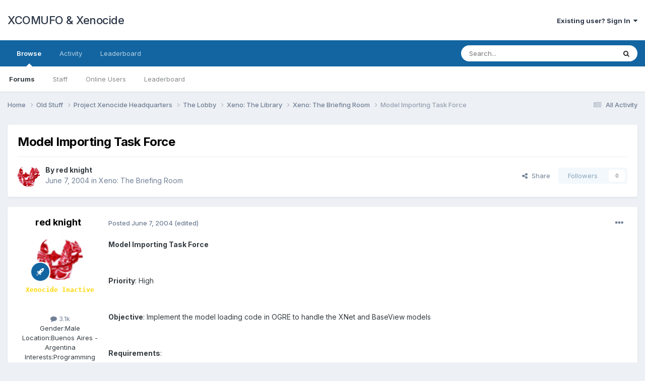

--- FILE ---
content_type: text/html;charset=UTF-8
request_url: https://www.xcomufo.com/forums/index.php?/topic/4490-model-importing-task-force/
body_size: 11475
content:
<!DOCTYPE html>
<html lang="en-US" dir="ltr">
	<head>
		<meta charset="utf-8">
        
		<title>Model Importing Task Force - Xeno: The Briefing Room - XCOMUFO &amp; Xenocide</title>
		
		
		
		

	<meta name="viewport" content="width=device-width, initial-scale=1">


	
	


	<meta name="twitter:card" content="summary" />



	
		
			
				<meta property="og:title" content="Model Importing Task Force">
			
		
	

	
		
			
				<meta property="og:type" content="website">
			
		
	

	
		
			
				<meta property="og:url" content="https://www.xcomufo.com/forums/index.php?/topic/4490-model-importing-task-force/">
			
		
	

	
		
			
				<meta name="description" content="Model Importing Task Force Priority: High Objective: Implement the model loading code in OGRE to handle the XNet and BaseView models Requirements: - Programmers being able to work with OGRE Sources to prototype the model loading required work wrapped in a simple-to-use interface - Willing to lear...">
			
		
	

	
		
			
				<meta property="og:description" content="Model Importing Task Force Priority: High Objective: Implement the model loading code in OGRE to handle the XNet and BaseView models Requirements: - Programmers being able to work with OGRE Sources to prototype the model loading required work wrapped in a simple-to-use interface - Willing to lear...">
			
		
	

	
		
			
				<meta property="og:updated_time" content="2004-08-12T01:04:37Z">
			
		
	

	
		
			
				<meta property="og:site_name" content="XCOMUFO &amp; Xenocide">
			
		
	

	
		
			
				<meta property="og:locale" content="en_US">
			
		
	


	
		<link rel="canonical" href="https://www.xcomufo.com/forums/index.php?/topic/4490-model-importing-task-force/" />
	





<link rel="manifest" href="https://www.xcomufo.com/forums/index.php?/manifest.webmanifest/">
<meta name="msapplication-config" content="https://www.xcomufo.com/forums/index.php?/browserconfig.xml/">
<meta name="msapplication-starturl" content="/">
<meta name="application-name" content="XCOMUFO & Xenocide">
<meta name="apple-mobile-web-app-title" content="XCOMUFO & Xenocide">

	<meta name="theme-color" content="#ffffff">










<link rel="preload" href="//www.xcomufo.com/forums/applications/core/interface/font/fontawesome-webfont.woff2?v=4.7.0" as="font" crossorigin="anonymous">
		


	<link rel="preconnect" href="https://fonts.googleapis.com">
	<link rel="preconnect" href="https://fonts.gstatic.com" crossorigin>
	
		<link href="https://fonts.googleapis.com/css2?family=Inter:wght@300;400;500;600;700&display=swap" rel="stylesheet">
	



	<link rel='stylesheet' href='https://www.xcomufo.com/forums/uploads/css_built_1/341e4a57816af3ba440d891ca87450ff_framework.css?v=25d306e6e61711057118' media='all'>

	<link rel='stylesheet' href='https://www.xcomufo.com/forums/uploads/css_built_1/05e81b71abe4f22d6eb8d1a929494829_responsive.css?v=25d306e6e61711057118' media='all'>

	<link rel='stylesheet' href='https://www.xcomufo.com/forums/uploads/css_built_1/90eb5adf50a8c640f633d47fd7eb1778_core.css?v=25d306e6e61711057118' media='all'>

	<link rel='stylesheet' href='https://www.xcomufo.com/forums/uploads/css_built_1/5a0da001ccc2200dc5625c3f3934497d_core_responsive.css?v=25d306e6e61711057118' media='all'>

	<link rel='stylesheet' href='https://www.xcomufo.com/forums/uploads/css_built_1/62e269ced0fdab7e30e026f1d30ae516_forums.css?v=25d306e6e61711057118' media='all'>

	<link rel='stylesheet' href='https://www.xcomufo.com/forums/uploads/css_built_1/76e62c573090645fb99a15a363d8620e_forums_responsive.css?v=25d306e6e61711057118' media='all'>

	<link rel='stylesheet' href='https://www.xcomufo.com/forums/uploads/css_built_1/ebdea0c6a7dab6d37900b9190d3ac77b_topics.css?v=25d306e6e61711057118' media='all'>





<link rel='stylesheet' href='https://www.xcomufo.com/forums/uploads/css_built_1/258adbb6e4f3e83cd3b355f84e3fa002_custom.css?v=25d306e6e61711057118' media='all'>




		
		

	</head>
	<body class='ipsApp ipsApp_front ipsJS_none ipsClearfix' data-controller='core.front.core.app' data-message="" data-pageApp='forums' data-pageLocation='front' data-pageModule='forums' data-pageController='topic' data-pageID='4490'  >
		
        

        

		<a href='#ipsLayout_mainArea' class='ipsHide' title='Go to main content on this page' accesskey='m'>Jump to content</a>
		





		<div id='ipsLayout_header' class='ipsClearfix'>
			<header>
				<div class='ipsLayout_container'>
					

<a href='https://www.xcomufo.com/forums/' id='elSiteTitle' accesskey='1'>XCOMUFO & Xenocide</a>

					
						

	<ul id='elUserNav' class='ipsList_inline cSignedOut ipsResponsive_showDesktop'>
		
        
		
        
        
            
            <li id='elSignInLink'>
                <a href='https://www.xcomufo.com/forums/index.php?/login/' data-ipsMenu-closeOnClick="false" data-ipsMenu id='elUserSignIn'>
                    Existing user? Sign In &nbsp;<i class='fa fa-caret-down'></i>
                </a>
                
<div id='elUserSignIn_menu' class='ipsMenu ipsMenu_auto ipsHide'>
	<form accept-charset='utf-8' method='post' action='https://www.xcomufo.com/forums/index.php?/login/'>
		<input type="hidden" name="csrfKey" value="9c7078afc3c66c63e151c080e6cf543e">
		<input type="hidden" name="ref" value="aHR0cHM6Ly93d3cueGNvbXVmby5jb20vZm9ydW1zL2luZGV4LnBocD8vdG9waWMvNDQ5MC1tb2RlbC1pbXBvcnRpbmctdGFzay1mb3JjZS8=">
		<div data-role="loginForm">
			
			
			
				
<div class="ipsPad ipsForm ipsForm_vertical">
	<h4 class="ipsType_sectionHead">Sign In</h4>
	<br><br>
	<ul class='ipsList_reset'>
		<li class="ipsFieldRow ipsFieldRow_noLabel ipsFieldRow_fullWidth">
			
			
				<input type="email" placeholder="Email Address" name="auth" autocomplete="email">
			
		</li>
		<li class="ipsFieldRow ipsFieldRow_noLabel ipsFieldRow_fullWidth">
			<input type="password" placeholder="Password" name="password" autocomplete="current-password">
		</li>
		<li class="ipsFieldRow ipsFieldRow_checkbox ipsClearfix">
			<span class="ipsCustomInput">
				<input type="checkbox" name="remember_me" id="remember_me_checkbox" value="1" checked aria-checked="true">
				<span></span>
			</span>
			<div class="ipsFieldRow_content">
				<label class="ipsFieldRow_label" for="remember_me_checkbox">Remember me</label>
				<span class="ipsFieldRow_desc">Not recommended on shared computers</span>
			</div>
		</li>
		<li class="ipsFieldRow ipsFieldRow_fullWidth">
			<button type="submit" name="_processLogin" value="usernamepassword" class="ipsButton ipsButton_primary ipsButton_small" id="elSignIn_submit">Sign In</button>
			
				<p class="ipsType_right ipsType_small">
					
						<a href='https://www.xcomufo.com/forums/index.php?/lostpassword/' data-ipsDialog data-ipsDialog-title='Forgot your password?'>
					
					Forgot your password?</a>
				</p>
			
		</li>
	</ul>
</div>
			
		</div>
	</form>
</div>
            </li>
            
        
		
	</ul>

						
<ul class='ipsMobileHamburger ipsList_reset ipsResponsive_hideDesktop'>
	<li data-ipsDrawer data-ipsDrawer-drawerElem='#elMobileDrawer'>
		<a href='#' >
			
			
				
			
			
			
			<i class='fa fa-navicon'></i>
		</a>
	</li>
</ul>
					
				</div>
			</header>
			

	<nav data-controller='core.front.core.navBar' class=' ipsResponsive_showDesktop'>
		<div class='ipsNavBar_primary ipsLayout_container '>
			<ul data-role="primaryNavBar" class='ipsClearfix'>
				


	
		
		
			
		
		<li class='ipsNavBar_active' data-active id='elNavSecondary_1' data-role="navBarItem" data-navApp="core" data-navExt="CustomItem">
			
			
				<a href="https://www.xcomufo.com/forums/"  data-navItem-id="1" data-navDefault>
					Browse<span class='ipsNavBar_active__identifier'></span>
				</a>
			
			
				<ul class='ipsNavBar_secondary ' data-role='secondaryNavBar'>
					


	
	

	
		
		
			
		
		<li class='ipsNavBar_active' data-active id='elNavSecondary_10' data-role="navBarItem" data-navApp="forums" data-navExt="Forums">
			
			
				<a href="https://www.xcomufo.com/forums/index.php"  data-navItem-id="10" data-navDefault>
					Forums<span class='ipsNavBar_active__identifier'></span>
				</a>
			
			
		</li>
	
	

	
	

	
		
		
		<li  id='elNavSecondary_12' data-role="navBarItem" data-navApp="core" data-navExt="StaffDirectory">
			
			
				<a href="https://www.xcomufo.com/forums/index.php?/staff/"  data-navItem-id="12" >
					Staff<span class='ipsNavBar_active__identifier'></span>
				</a>
			
			
		</li>
	
	

	
		
		
		<li  id='elNavSecondary_13' data-role="navBarItem" data-navApp="core" data-navExt="OnlineUsers">
			
			
				<a href="https://www.xcomufo.com/forums/index.php?/online/"  data-navItem-id="13" >
					Online Users<span class='ipsNavBar_active__identifier'></span>
				</a>
			
			
		</li>
	
	

	
		
		
		<li  id='elNavSecondary_14' data-role="navBarItem" data-navApp="core" data-navExt="Leaderboard">
			
			
				<a href="https://www.xcomufo.com/forums/index.php?/leaderboard/"  data-navItem-id="14" >
					Leaderboard<span class='ipsNavBar_active__identifier'></span>
				</a>
			
			
		</li>
	
	

					<li class='ipsHide' id='elNavigationMore_1' data-role='navMore'>
						<a href='#' data-ipsMenu data-ipsMenu-appendTo='#elNavigationMore_1' id='elNavigationMore_1_dropdown'>More <i class='fa fa-caret-down'></i></a>
						<ul class='ipsHide ipsMenu ipsMenu_auto' id='elNavigationMore_1_dropdown_menu' data-role='moreDropdown'></ul>
					</li>
				</ul>
			
		</li>
	
	

	
		
		
		<li  id='elNavSecondary_2' data-role="navBarItem" data-navApp="core" data-navExt="CustomItem">
			
			
				<a href="https://www.xcomufo.com/forums/index.php?/discover/"  data-navItem-id="2" >
					Activity<span class='ipsNavBar_active__identifier'></span>
				</a>
			
			
				<ul class='ipsNavBar_secondary ipsHide' data-role='secondaryNavBar'>
					


	
		
		
		<li  id='elNavSecondary_4' data-role="navBarItem" data-navApp="core" data-navExt="AllActivity">
			
			
				<a href="https://www.xcomufo.com/forums/index.php?/discover/"  data-navItem-id="4" >
					All Activity<span class='ipsNavBar_active__identifier'></span>
				</a>
			
			
		</li>
	
	

	
	

	
	

	
	

	
		
		
		<li  id='elNavSecondary_8' data-role="navBarItem" data-navApp="core" data-navExt="Search">
			
			
				<a href="https://www.xcomufo.com/forums/index.php?/search/"  data-navItem-id="8" >
					Search<span class='ipsNavBar_active__identifier'></span>
				</a>
			
			
		</li>
	
	

	
	

					<li class='ipsHide' id='elNavigationMore_2' data-role='navMore'>
						<a href='#' data-ipsMenu data-ipsMenu-appendTo='#elNavigationMore_2' id='elNavigationMore_2_dropdown'>More <i class='fa fa-caret-down'></i></a>
						<ul class='ipsHide ipsMenu ipsMenu_auto' id='elNavigationMore_2_dropdown_menu' data-role='moreDropdown'></ul>
					</li>
				</ul>
			
		</li>
	
	

	
		
		
		<li  id='elNavSecondary_15' data-role="navBarItem" data-navApp="core" data-navExt="Leaderboard">
			
			
				<a href="https://www.xcomufo.com/forums/index.php?/leaderboard/"  data-navItem-id="15" >
					Leaderboard<span class='ipsNavBar_active__identifier'></span>
				</a>
			
			
		</li>
	
	

				<li class='ipsHide' id='elNavigationMore' data-role='navMore'>
					<a href='#' data-ipsMenu data-ipsMenu-appendTo='#elNavigationMore' id='elNavigationMore_dropdown'>More</a>
					<ul class='ipsNavBar_secondary ipsHide' data-role='secondaryNavBar'>
						<li class='ipsHide' id='elNavigationMore_more' data-role='navMore'>
							<a href='#' data-ipsMenu data-ipsMenu-appendTo='#elNavigationMore_more' id='elNavigationMore_more_dropdown'>More <i class='fa fa-caret-down'></i></a>
							<ul class='ipsHide ipsMenu ipsMenu_auto' id='elNavigationMore_more_dropdown_menu' data-role='moreDropdown'></ul>
						</li>
					</ul>
				</li>
			</ul>
			

	<div id="elSearchWrapper">
		<div id='elSearch' data-controller="core.front.core.quickSearch">
			<form accept-charset='utf-8' action='//www.xcomufo.com/forums/index.php?/search/&amp;do=quicksearch' method='post'>
                <input type='search' id='elSearchField' placeholder='Search...' name='q' autocomplete='off' aria-label='Search'>
                <details class='cSearchFilter'>
                    <summary class='cSearchFilter__text'></summary>
                    <ul class='cSearchFilter__menu'>
                        
                        <li><label><input type="radio" name="type" value="all" ><span class='cSearchFilter__menuText'>Everywhere</span></label></li>
                        
                            
                                <li><label><input type="radio" name="type" value='contextual_{&quot;type&quot;:&quot;forums_topic&quot;,&quot;nodes&quot;:231}' checked><span class='cSearchFilter__menuText'>This Forum</span></label></li>
                            
                                <li><label><input type="radio" name="type" value='contextual_{&quot;type&quot;:&quot;forums_topic&quot;,&quot;item&quot;:4490}' checked><span class='cSearchFilter__menuText'>This Topic</span></label></li>
                            
                        
                        
                            <li><label><input type="radio" name="type" value="core_statuses_status"><span class='cSearchFilter__menuText'>Status Updates</span></label></li>
                        
                            <li><label><input type="radio" name="type" value="forums_topic"><span class='cSearchFilter__menuText'>Topics</span></label></li>
                        
                            <li><label><input type="radio" name="type" value="core_members"><span class='cSearchFilter__menuText'>Members</span></label></li>
                        
                    </ul>
                </details>
				<button class='cSearchSubmit' type="submit" aria-label='Search'><i class="fa fa-search"></i></button>
			</form>
		</div>
	</div>

		</div>
	</nav>

			
<ul id='elMobileNav' class='ipsResponsive_hideDesktop' data-controller='core.front.core.mobileNav'>
	
		
			
			
				
				
			
				
				
			
				
				
			
				
				
			
				
					<li id='elMobileBreadcrumb'>
						<a href='https://www.xcomufo.com/forums/index.php?/forum/231-xeno-the-briefing-room/'>
							<span>Xeno: The Briefing Room</span>
						</a>
					</li>
				
				
			
				
				
			
		
	
	
	
	<li >
		<a data-action="defaultStream" href='https://www.xcomufo.com/forums/index.php?/discover/'><i class="fa fa-newspaper-o" aria-hidden="true"></i></a>
	</li>

	

	
		<li class='ipsJS_show'>
			<a href='https://www.xcomufo.com/forums/index.php?/search/'><i class='fa fa-search'></i></a>
		</li>
	
</ul>
		</div>
		<main id='ipsLayout_body' class='ipsLayout_container'>
			<div id='ipsLayout_contentArea'>
				<div id='ipsLayout_contentWrapper'>
					
<nav class='ipsBreadcrumb ipsBreadcrumb_top ipsFaded_withHover'>
	

	<ul class='ipsList_inline ipsPos_right'>
		
		<li >
			<a data-action="defaultStream" class='ipsType_light '  href='https://www.xcomufo.com/forums/index.php?/discover/'><i class="fa fa-newspaper-o" aria-hidden="true"></i> <span>All Activity</span></a>
		</li>
		
	</ul>

	<ul data-role="breadcrumbList">
		<li>
			<a title="Home" href='https://www.xcomufo.com/forums/'>
				<span>Home <i class='fa fa-angle-right'></i></span>
			</a>
		</li>
		
		
			<li>
				
					<a href='https://www.xcomufo.com/forums/index.php?/forum/272-old-stuff/'>
						<span>Old Stuff <i class='fa fa-angle-right' aria-hidden="true"></i></span>
					</a>
				
			</li>
		
			<li>
				
					<a href='https://www.xcomufo.com/forums/index.php?/forum/258-project-xenocide-headquarters/'>
						<span>Project Xenocide Headquarters <i class='fa fa-angle-right' aria-hidden="true"></i></span>
					</a>
				
			</li>
		
			<li>
				
					<a href='https://www.xcomufo.com/forums/index.php?/forum/72-the-lobby/'>
						<span>The Lobby <i class='fa fa-angle-right' aria-hidden="true"></i></span>
					</a>
				
			</li>
		
			<li>
				
					<a href='https://www.xcomufo.com/forums/index.php?/forum/40-xeno-the-library/'>
						<span>Xeno: The Library <i class='fa fa-angle-right' aria-hidden="true"></i></span>
					</a>
				
			</li>
		
			<li>
				
					<a href='https://www.xcomufo.com/forums/index.php?/forum/231-xeno-the-briefing-room/'>
						<span>Xeno: The Briefing Room <i class='fa fa-angle-right' aria-hidden="true"></i></span>
					</a>
				
			</li>
		
			<li>
				
					Model Importing Task Force
				
			</li>
		
	</ul>
</nav>
					
					<div id='ipsLayout_mainArea'>
						
						
						
						

	




						



<div class='ipsPageHeader ipsResponsive_pull ipsBox ipsPadding sm:ipsPadding:half ipsMargin_bottom'>
		
	
	<div class='ipsFlex ipsFlex-ai:center ipsFlex-fw:wrap ipsGap:4'>
		<div class='ipsFlex-flex:11'>
			<h1 class='ipsType_pageTitle ipsContained_container'>
				

				
				
					<span class='ipsType_break ipsContained'>
						<span>Model Importing Task Force</span>
					</span>
				
			</h1>
			
			
		</div>
		
	</div>
	<hr class='ipsHr'>
	<div class='ipsPageHeader__meta ipsFlex ipsFlex-jc:between ipsFlex-ai:center ipsFlex-fw:wrap ipsGap:3'>
		<div class='ipsFlex-flex:11'>
			<div class='ipsPhotoPanel ipsPhotoPanel_mini ipsPhotoPanel_notPhone ipsClearfix'>
				


	<a href="https://www.xcomufo.com/forums/index.php?/profile/25-red-knight/" rel="nofollow" data-ipsHover data-ipsHover-width="370" data-ipsHover-target="https://www.xcomufo.com/forums/index.php?/profile/25-red-knight/&amp;do=hovercard" class="ipsUserPhoto ipsUserPhoto_mini" title="Go to red knight's profile">
		<img src='https://www.xcomufo.com/forums/uploads/av-25.jpg' alt='red knight' loading="lazy">
	</a>

				<div>
					<p class='ipsType_reset ipsType_blendLinks'>
						<span class='ipsType_normal'>
						
							<strong>By 


<a href='https://www.xcomufo.com/forums/index.php?/profile/25-red-knight/' rel="nofollow" data-ipsHover data-ipsHover-width='370' data-ipsHover-target='https://www.xcomufo.com/forums/index.php?/profile/25-red-knight/&amp;do=hovercard&amp;referrer=https%253A%252F%252Fwww.xcomufo.com%252Fforums%252Findex.php%253F%252Ftopic%252F4490-model-importing-task-force%252F' title="Go to red knight's profile" class="ipsType_break">red knight</a></strong><br />
							<span class='ipsType_light'><time datetime='2004-06-07T11:20:32Z' title='06/07/2004 11:20  AM' data-short='21 yr'>June 7, 2004</time> in <a href="https://www.xcomufo.com/forums/index.php?/forum/231-xeno-the-briefing-room/">Xeno: The Briefing Room</a></span>
						
						</span>
					</p>
				</div>
			</div>
		</div>
		
			<div class='ipsFlex-flex:01 ipsResponsive_hidePhone'>
				<div class='ipsShareLinks'>
					
						


    <a href='#elShareItem_294386291_menu' id='elShareItem_294386291' data-ipsMenu class='ipsShareButton ipsButton ipsButton_verySmall ipsButton_link ipsButton_link--light'>
        <span><i class='fa fa-share-alt'></i></span> &nbsp;Share
    </a>

    <div class='ipsPadding ipsMenu ipsMenu_auto ipsHide' id='elShareItem_294386291_menu' data-controller="core.front.core.sharelink">
        <ul class='ipsList_inline'>
            
                <li>
<a href="https://x.com/share?url=https%3A%2F%2Fwww.xcomufo.com%2Fforums%2Findex.php%3F%2Ftopic%2F4490-model-importing-task-force%2F" class="cShareLink cShareLink_x" target="_blank" data-role="shareLink" title='Share on X' data-ipsTooltip rel='nofollow noopener'>
    <i class="fa fa-x"></i>
</a></li>
            
                <li>
<a href="https://www.facebook.com/sharer/sharer.php?u=https%3A%2F%2Fwww.xcomufo.com%2Fforums%2Findex.php%3F%2Ftopic%2F4490-model-importing-task-force%2F" class="cShareLink cShareLink_facebook" target="_blank" data-role="shareLink" title='Share on Facebook' data-ipsTooltip rel='noopener nofollow'>
	<i class="fa fa-facebook"></i>
</a></li>
            
                <li>
<a href="https://www.reddit.com/submit?url=https%3A%2F%2Fwww.xcomufo.com%2Fforums%2Findex.php%3F%2Ftopic%2F4490-model-importing-task-force%2F&amp;title=Model+Importing+Task+Force" rel="nofollow noopener" class="cShareLink cShareLink_reddit" target="_blank" title='Share on Reddit' data-ipsTooltip>
	<i class="fa fa-reddit"></i>
</a></li>
            
                <li>
<a href="/cdn-cgi/l/email-protection#[base64]" rel='nofollow' class='cShareLink cShareLink_email' title='Share via email' data-ipsTooltip>
	<i class="fa fa-envelope"></i>
</a></li>
            
                <li>
<a href="https://pinterest.com/pin/create/button/?url=https://www.xcomufo.com/forums/index.php?/topic/4490-model-importing-task-force/&amp;media=" class="cShareLink cShareLink_pinterest" rel="nofollow noopener" target="_blank" data-role="shareLink" title='Share on Pinterest' data-ipsTooltip>
	<i class="fa fa-pinterest"></i>
</a></li>
            
        </ul>
        
            <hr class='ipsHr'>
            <button class='ipsHide ipsButton ipsButton_verySmall ipsButton_light ipsButton_fullWidth ipsMargin_top:half' data-controller='core.front.core.webshare' data-role='webShare' data-webShareTitle='Model Importing Task Force' data-webShareText='Model Importing Task Force' data-webShareUrl='https://www.xcomufo.com/forums/index.php?/topic/4490-model-importing-task-force/'>More sharing options...</button>
        
    </div>

					
					
                    

					



					



<div data-followApp='forums' data-followArea='topic' data-followID='4490' data-controller='core.front.core.followButton'>
	

	<a href='https://www.xcomufo.com/forums/index.php?/login/' rel="nofollow" class="ipsFollow ipsPos_middle ipsButton ipsButton_light ipsButton_verySmall ipsButton_disabled" data-role="followButton" data-ipsTooltip title='Sign in to follow this'>
		<span>Followers</span>
		<span class='ipsCommentCount'>0</span>
	</a>

</div>
				</div>
			</div>
					
	</div>
	
	
</div>








<div class='ipsClearfix'>
	<ul class="ipsToolList ipsToolList_horizontal ipsClearfix ipsSpacer_both ipsResponsive_hidePhone">
		
		
		
	</ul>
</div>

<div id='comments' data-controller='core.front.core.commentFeed,forums.front.topic.view, core.front.core.ignoredComments' data-autoPoll data-baseURL='https://www.xcomufo.com/forums/index.php?/topic/4490-model-importing-task-force/' data-lastPage data-feedID='topic-4490' class='cTopic ipsClear ipsSpacer_top'>
	
			
	

	

<div data-controller='core.front.core.recommendedComments' data-url='https://www.xcomufo.com/forums/index.php?/topic/4490-model-importing-task-force/&amp;recommended=comments' class='ipsRecommendedComments ipsHide'>
	<div data-role="recommendedComments">
		<h2 class='ipsType_sectionHead ipsType_large ipsType_bold ipsMargin_bottom'>Recommended Posts</h2>
		
	</div>
</div>
	
	<div id="elPostFeed" data-role='commentFeed' data-controller='core.front.core.moderation' >
		<form action="https://www.xcomufo.com/forums/index.php?/topic/4490-model-importing-task-force/&amp;csrfKey=9c7078afc3c66c63e151c080e6cf543e&amp;do=multimodComment" method="post" data-ipsPageAction data-role='moderationTools'>
			
			
				

					

					
					



<a id='comment-80149'></a>
<article  id='elComment_80149' class='cPost ipsBox ipsResponsive_pull  ipsComment  ipsComment_parent ipsClearfix ipsClear ipsColumns ipsColumns_noSpacing ipsColumns_collapsePhone    '>
	

	

	<div class='cAuthorPane_mobile ipsResponsive_showPhone'>
		<div class='cAuthorPane_photo'>
			<div class='cAuthorPane_photoWrap'>
				


	<a href="https://www.xcomufo.com/forums/index.php?/profile/25-red-knight/" rel="nofollow" data-ipsHover data-ipsHover-width="370" data-ipsHover-target="https://www.xcomufo.com/forums/index.php?/profile/25-red-knight/&amp;do=hovercard" class="ipsUserPhoto ipsUserPhoto_large" title="Go to red knight's profile">
		<img src='https://www.xcomufo.com/forums/uploads/av-25.jpg' alt='red knight' loading="lazy">
	</a>

				
				
					<a href="https://www.xcomufo.com/forums/index.php?/profile/25-red-knight/badges/" rel="nofollow">
						
<img src='https://www.xcomufo.com/forums/uploads/set_resources_1/84c1e40ea0e759e3f1505eb1788ddf3c_default_rank.png' loading="lazy" alt="Colonel" class="cAuthorPane_badge cAuthorPane_badge--rank ipsOutline ipsOutline:2px" data-ipsTooltip title="Rank: Colonel (5/6)">
					</a>
				
			</div>
		</div>
		<div class='cAuthorPane_content'>
			<h3 class='ipsType_sectionHead cAuthorPane_author ipsType_break ipsType_blendLinks ipsFlex ipsFlex-ai:center'>
				


<a href='https://www.xcomufo.com/forums/index.php?/profile/25-red-knight/' rel="nofollow" data-ipsHover data-ipsHover-width='370' data-ipsHover-target='https://www.xcomufo.com/forums/index.php?/profile/25-red-knight/&amp;do=hovercard&amp;referrer=https%253A%252F%252Fwww.xcomufo.com%252Fforums%252Findex.php%253F%252Ftopic%252F4490-model-importing-task-force%252F' title="Go to red knight's profile" class="ipsType_break"><tt><b><span style='color:gold'>red knight</span></b></tt></a>
			</h3>
			<div class='ipsType_light ipsType_reset'>
				<a href='https://www.xcomufo.com/forums/index.php?/topic/4490-model-importing-task-force/&amp;do=findComment&amp;comment=80149' rel="nofollow" class='ipsType_blendLinks'>Posted <time datetime='2004-06-07T11:20:32Z' title='06/07/2004 11:20  AM' data-short='21 yr'>June 7, 2004</time></a>
				
			</div>
		</div>
	</div>
	<aside class='ipsComment_author cAuthorPane ipsColumn ipsColumn_medium ipsResponsive_hidePhone'>
		<h3 class='ipsType_sectionHead cAuthorPane_author ipsType_blendLinks ipsType_break'><strong>


<a href='https://www.xcomufo.com/forums/index.php?/profile/25-red-knight/' rel="nofollow" data-ipsHover data-ipsHover-width='370' data-ipsHover-target='https://www.xcomufo.com/forums/index.php?/profile/25-red-knight/&amp;do=hovercard&amp;referrer=https%253A%252F%252Fwww.xcomufo.com%252Fforums%252Findex.php%253F%252Ftopic%252F4490-model-importing-task-force%252F' title="Go to red knight's profile" class="ipsType_break">red knight</a></strong>
			
		</h3>
		<ul class='cAuthorPane_info ipsList_reset'>
			<li data-role='photo' class='cAuthorPane_photo'>
				<div class='cAuthorPane_photoWrap'>
					


	<a href="https://www.xcomufo.com/forums/index.php?/profile/25-red-knight/" rel="nofollow" data-ipsHover data-ipsHover-width="370" data-ipsHover-target="https://www.xcomufo.com/forums/index.php?/profile/25-red-knight/&amp;do=hovercard" class="ipsUserPhoto ipsUserPhoto_large" title="Go to red knight's profile">
		<img src='https://www.xcomufo.com/forums/uploads/av-25.jpg' alt='red knight' loading="lazy">
	</a>

					
					
						
<img src='https://www.xcomufo.com/forums/uploads/set_resources_1/84c1e40ea0e759e3f1505eb1788ddf3c_default_rank.png' loading="lazy" alt="Colonel" class="cAuthorPane_badge cAuthorPane_badge--rank ipsOutline ipsOutline:2px" data-ipsTooltip title="Rank: Colonel (5/6)">
					
				</div>
			</li>
			
				<li data-role='group'><tt><b><span style='color:gold'>Xenocide Inactive</span></b></tt></li>
				
					<li data-role='group-icon'><img src='https://www.xcomufo.com/forums/uploads/team_post-3-1145585440.gif' alt='' class='cAuthorGroupIcon'></li>
				
			
			
				<li data-role='stats' class='ipsMargin_top'>
					<ul class="ipsList_reset ipsType_light ipsFlex ipsFlex-ai:center ipsFlex-jc:center ipsGap_row:2 cAuthorPane_stats">
						<li>
							
								<a href="https://www.xcomufo.com/forums/index.php?/profile/25-red-knight/content/" rel="nofollow" title="3,081 posts" data-ipsTooltip class="ipsType_blendLinks">
							
								<i class="fa fa-comment"></i> 3.1k
							
								</a>
							
						</li>
						
					</ul>
				</li>
			
			
				

	
	<li data-role='custom-field' class='ipsResponsive_hidePhone ipsType_break'>
		
<span class='ft'>Gender:</span><span class='fc'>Male</span>
	</li>
	
	<li data-role='custom-field' class='ipsResponsive_hidePhone ipsType_break'>
		
<span class='ft'>Location:</span><span class='fc'>Buenos Aires - Argentina</span>
	</li>
	
	<li data-role='custom-field' class='ipsResponsive_hidePhone ipsType_break'>
		
<span class='ft'>Interests:</span><span class='fc'>Programming games</span>
	</li>
	

			
		</ul>
	</aside>
	<div class='ipsColumn ipsColumn_fluid ipsMargin:none'>
		

<div id='comment-80149_wrap' data-controller='core.front.core.comment' data-commentApp='forums' data-commentType='forums' data-commentID="80149" data-quoteData='{&quot;userid&quot;:25,&quot;username&quot;:&quot;red knight&quot;,&quot;timestamp&quot;:1086607232,&quot;contentapp&quot;:&quot;forums&quot;,&quot;contenttype&quot;:&quot;forums&quot;,&quot;contentid&quot;:4490,&quot;contentclass&quot;:&quot;forums_Topic&quot;,&quot;contentcommentid&quot;:80149}' class='ipsComment_content ipsType_medium'>

	<div class='ipsComment_meta ipsType_light ipsFlex ipsFlex-ai:center ipsFlex-jc:between ipsFlex-fd:row-reverse'>
		<div class='ipsType_light ipsType_reset ipsType_blendLinks ipsComment_toolWrap'>
			<div class='ipsResponsive_hidePhone ipsComment_badges'>
				<ul class='ipsList_reset ipsFlex ipsFlex-jc:end ipsFlex-fw:wrap ipsGap:2 ipsGap_row:1'>
					
					
					
					
					
				</ul>
			</div>
			<ul class='ipsList_reset ipsComment_tools'>
				<li>
					<a href='#elControls_80149_menu' class='ipsComment_ellipsis' id='elControls_80149' title='More options...' data-ipsMenu data-ipsMenu-appendTo='#comment-80149_wrap'><i class='fa fa-ellipsis-h'></i></a>
					<ul id='elControls_80149_menu' class='ipsMenu ipsMenu_narrow ipsHide'>
						
						
							<li class='ipsMenu_item'><a href='https://www.xcomufo.com/forums/index.php?/topic/4490-model-importing-task-force/' title='Share this post' data-ipsDialog data-ipsDialog-size='narrow' data-ipsDialog-content='#elShareComment_80149_menu' data-ipsDialog-title="Share this post" id='elSharePost_80149' data-role='shareComment'>Share</a></li>
						
                        
						
						
						
							
								
							
							
							
							
							
							
						
					</ul>
				</li>
				
			</ul>
		</div>

		<div class='ipsType_reset ipsResponsive_hidePhone'>
			<a href='https://www.xcomufo.com/forums/index.php?/topic/4490-model-importing-task-force/&amp;do=findComment&amp;comment=80149' rel="nofollow" class='ipsType_blendLinks'>Posted <time datetime='2004-06-07T11:20:32Z' title='06/07/2004 11:20  AM' data-short='21 yr'>June 7, 2004</time></a>
			
			<span class='ipsResponsive_hidePhone'>
				
					(edited)
				
				
			</span>
		</div>
	</div>

	

    

	<div class='cPost_contentWrap'>
		
		<div data-role='commentContent' class='ipsType_normal ipsType_richText ipsPadding_bottom ipsContained' data-controller='core.front.core.lightboxedImages'>
			<p><strong>Model Importing Task Force</strong></p><p> </p><p><strong>Priority</strong>: High</p><p> </p><p><strong>Objective</strong>: Implement the model loading code in OGRE to handle the XNet and BaseView models</p><p> </p><p><strong>Requirements</strong>:</p><p> - Programmers being able to work with OGRE Sources to prototype the model loading required work wrapped in a simple-to-use interface</p><p> - Willing to learn</p><p> </p><p><strong>Recommended Team Profile</strong>:</p><p> - 2 C++ Programmers with decent knowledge on standard C++ technics</p><p> - 1 model conversion facilitator (probably artist)</p><p> - 1 documentation guy to document the steps needed</p><p> </p><p><strong>Resources</strong>: www.ogre3d.org / Forums / Download Source</p><p> </p><p><strong>Recommended Deadline</strong>: 29 June</p><p> </p><p><strong>Members:</strong></p><p>- Centurion / Programmer (Recruit)</p><p> </p><p><strong>Status:</strong></p><p>- This task force deliverables are ready.</p><p>- Task Force Finished.</p>

			
				

<span class='ipsType_reset ipsType_medium ipsType_light' data-excludequote>
	<strong>Edited <time datetime='2004-08-12T01:03:25Z' title='08/12/2004 01:03  AM' data-short='21 yr'>August 12, 2004</time> by red knight</strong>
	
	
</span>
			
		</div>

		

		
			

		
	</div>

	

	



<div class='ipsPadding ipsHide cPostShareMenu' id='elShareComment_80149_menu'>
	<h5 class='ipsType_normal ipsType_reset'>Link to comment</h5>
	
		
	
	
	<input type='text' value='https://www.xcomufo.com/forums/index.php?/topic/4490-model-importing-task-force/' class='ipsField_fullWidth'>

	
	<h5 class='ipsType_normal ipsType_reset ipsSpacer_top'>Share on other sites</h5>
	

	<ul class='ipsList_inline ipsList_noSpacing ipsClearfix' data-controller="core.front.core.sharelink">
		
			<li>
<a href="https://x.com/share?url=https%3A%2F%2Fwww.xcomufo.com%2Fforums%2Findex.php%3F%2Ftopic%2F4490-model-importing-task-force%2F%26do%3DfindComment%26comment%3D80149" class="cShareLink cShareLink_x" target="_blank" data-role="shareLink" title='Share on X' data-ipsTooltip rel='nofollow noopener'>
    <i class="fa fa-x"></i>
</a></li>
		
			<li>
<a href="https://www.facebook.com/sharer/sharer.php?u=https%3A%2F%2Fwww.xcomufo.com%2Fforums%2Findex.php%3F%2Ftopic%2F4490-model-importing-task-force%2F%26do%3DfindComment%26comment%3D80149" class="cShareLink cShareLink_facebook" target="_blank" data-role="shareLink" title='Share on Facebook' data-ipsTooltip rel='noopener nofollow'>
	<i class="fa fa-facebook"></i>
</a></li>
		
			<li>
<a href="https://www.reddit.com/submit?url=https%3A%2F%2Fwww.xcomufo.com%2Fforums%2Findex.php%3F%2Ftopic%2F4490-model-importing-task-force%2F%26do%3DfindComment%26comment%3D80149&amp;title=Model+Importing+Task+Force" rel="nofollow noopener" class="cShareLink cShareLink_reddit" target="_blank" title='Share on Reddit' data-ipsTooltip>
	<i class="fa fa-reddit"></i>
</a></li>
		
			<li>
<a href="/cdn-cgi/l/email-protection#[base64]" rel='nofollow' class='cShareLink cShareLink_email' title='Share via email' data-ipsTooltip>
	<i class="fa fa-envelope"></i>
</a></li>
		
			<li>
<a href="https://pinterest.com/pin/create/button/?url=https://www.xcomufo.com/forums/index.php?/topic/4490-model-importing-task-force/%26do=findComment%26comment=80149&amp;media=" class="cShareLink cShareLink_pinterest" rel="nofollow noopener" target="_blank" data-role="shareLink" title='Share on Pinterest' data-ipsTooltip>
	<i class="fa fa-pinterest"></i>
</a></li>
		
	</ul>


	<hr class='ipsHr'>
	<button class='ipsHide ipsButton ipsButton_small ipsButton_light ipsButton_fullWidth ipsMargin_top:half' data-controller='core.front.core.webshare' data-role='webShare' data-webShareTitle='Model Importing Task Force' data-webShareText='Model Importing Task Force   Priority: High   Objective: Implement the model loading code in OGRE to handle the XNet and BaseView models   Requirements:  - Programmers being able to work with OGRE Sources to prototype the model loading required work wrapped in a simple-to-use interface  - Willing to learn   Recommended Team Profile:  - 2 C++ Programmers with decent knowledge on standard C++ technics  - 1 model conversion facilitator (probably artist)  - 1 documentation guy to document the steps needed   Resources: www.ogre3d.org / Forums / Download Source   Recommended Deadline: 29 June   Members: - Centurion / Programmer (Recruit)   Status: - This task force deliverables are ready. - Task Force Finished. ' data-webShareUrl='https://www.xcomufo.com/forums/index.php?/topic/4490-model-importing-task-force/&amp;do=findComment&amp;comment=80149'>More sharing options...</button>

	
</div>
</div>
	</div>
</article>
					
						<ul class='ipsTopicMeta'>
							
							
								<li class="ipsTopicMeta__item ipsTopicMeta__item--time">
									2 months later...
								</li>
							
						</ul>
					
					
					
				

					

					
					



<a id='comment-90266'></a>
<article  id='elComment_90266' class='cPost ipsBox ipsResponsive_pull  ipsComment  ipsComment_parent ipsClearfix ipsClear ipsColumns ipsColumns_noSpacing ipsColumns_collapsePhone    '>
	

	

	<div class='cAuthorPane_mobile ipsResponsive_showPhone'>
		<div class='cAuthorPane_photo'>
			<div class='cAuthorPane_photoWrap'>
				


	<a href="https://www.xcomufo.com/forums/index.php?/profile/25-red-knight/" rel="nofollow" data-ipsHover data-ipsHover-width="370" data-ipsHover-target="https://www.xcomufo.com/forums/index.php?/profile/25-red-knight/&amp;do=hovercard" class="ipsUserPhoto ipsUserPhoto_large" title="Go to red knight's profile">
		<img src='https://www.xcomufo.com/forums/uploads/av-25.jpg' alt='red knight' loading="lazy">
	</a>

				
				
					<a href="https://www.xcomufo.com/forums/index.php?/profile/25-red-knight/badges/" rel="nofollow">
						
<img src='https://www.xcomufo.com/forums/uploads/set_resources_1/84c1e40ea0e759e3f1505eb1788ddf3c_default_rank.png' loading="lazy" alt="Colonel" class="cAuthorPane_badge cAuthorPane_badge--rank ipsOutline ipsOutline:2px" data-ipsTooltip title="Rank: Colonel (5/6)">
					</a>
				
			</div>
		</div>
		<div class='cAuthorPane_content'>
			<h3 class='ipsType_sectionHead cAuthorPane_author ipsType_break ipsType_blendLinks ipsFlex ipsFlex-ai:center'>
				


<a href='https://www.xcomufo.com/forums/index.php?/profile/25-red-knight/' rel="nofollow" data-ipsHover data-ipsHover-width='370' data-ipsHover-target='https://www.xcomufo.com/forums/index.php?/profile/25-red-knight/&amp;do=hovercard&amp;referrer=https%253A%252F%252Fwww.xcomufo.com%252Fforums%252Findex.php%253F%252Ftopic%252F4490-model-importing-task-force%252F' title="Go to red knight's profile" class="ipsType_break"><tt><b><span style='color:gold'>red knight</span></b></tt></a>
			</h3>
			<div class='ipsType_light ipsType_reset'>
				<a href='https://www.xcomufo.com/forums/index.php?/topic/4490-model-importing-task-force/&amp;do=findComment&amp;comment=90266' rel="nofollow" class='ipsType_blendLinks'>Posted <time datetime='2004-08-12T01:04:37Z' title='08/12/2004 01:04  AM' data-short='21 yr'>August 12, 2004</time></a>
				
			</div>
		</div>
	</div>
	<aside class='ipsComment_author cAuthorPane ipsColumn ipsColumn_medium ipsResponsive_hidePhone'>
		<h3 class='ipsType_sectionHead cAuthorPane_author ipsType_blendLinks ipsType_break'><strong>


<a href='https://www.xcomufo.com/forums/index.php?/profile/25-red-knight/' rel="nofollow" data-ipsHover data-ipsHover-width='370' data-ipsHover-target='https://www.xcomufo.com/forums/index.php?/profile/25-red-knight/&amp;do=hovercard&amp;referrer=https%253A%252F%252Fwww.xcomufo.com%252Fforums%252Findex.php%253F%252Ftopic%252F4490-model-importing-task-force%252F' title="Go to red knight's profile" class="ipsType_break">red knight</a></strong>
			
		</h3>
		<ul class='cAuthorPane_info ipsList_reset'>
			<li data-role='photo' class='cAuthorPane_photo'>
				<div class='cAuthorPane_photoWrap'>
					


	<a href="https://www.xcomufo.com/forums/index.php?/profile/25-red-knight/" rel="nofollow" data-ipsHover data-ipsHover-width="370" data-ipsHover-target="https://www.xcomufo.com/forums/index.php?/profile/25-red-knight/&amp;do=hovercard" class="ipsUserPhoto ipsUserPhoto_large" title="Go to red knight's profile">
		<img src='https://www.xcomufo.com/forums/uploads/av-25.jpg' alt='red knight' loading="lazy">
	</a>

					
					
						
<img src='https://www.xcomufo.com/forums/uploads/set_resources_1/84c1e40ea0e759e3f1505eb1788ddf3c_default_rank.png' loading="lazy" alt="Colonel" class="cAuthorPane_badge cAuthorPane_badge--rank ipsOutline ipsOutline:2px" data-ipsTooltip title="Rank: Colonel (5/6)">
					
				</div>
			</li>
			
				<li data-role='group'><tt><b><span style='color:gold'>Xenocide Inactive</span></b></tt></li>
				
					<li data-role='group-icon'><img src='https://www.xcomufo.com/forums/uploads/team_post-3-1145585440.gif' alt='' class='cAuthorGroupIcon'></li>
				
			
			
				<li data-role='stats' class='ipsMargin_top'>
					<ul class="ipsList_reset ipsType_light ipsFlex ipsFlex-ai:center ipsFlex-jc:center ipsGap_row:2 cAuthorPane_stats">
						<li>
							
								<a href="https://www.xcomufo.com/forums/index.php?/profile/25-red-knight/content/" rel="nofollow" title="3,081 posts" data-ipsTooltip class="ipsType_blendLinks">
							
								<i class="fa fa-comment"></i> 3.1k
							
								</a>
							
						</li>
						
					</ul>
				</li>
			
			
				

	
	<li data-role='custom-field' class='ipsResponsive_hidePhone ipsType_break'>
		
<span class='ft'>Gender:</span><span class='fc'>Male</span>
	</li>
	
	<li data-role='custom-field' class='ipsResponsive_hidePhone ipsType_break'>
		
<span class='ft'>Location:</span><span class='fc'>Buenos Aires - Argentina</span>
	</li>
	
	<li data-role='custom-field' class='ipsResponsive_hidePhone ipsType_break'>
		
<span class='ft'>Interests:</span><span class='fc'>Programming games</span>
	</li>
	

			
		</ul>
	</aside>
	<div class='ipsColumn ipsColumn_fluid ipsMargin:none'>
		

<div id='comment-90266_wrap' data-controller='core.front.core.comment' data-commentApp='forums' data-commentType='forums' data-commentID="90266" data-quoteData='{&quot;userid&quot;:25,&quot;username&quot;:&quot;red knight&quot;,&quot;timestamp&quot;:1092272677,&quot;contentapp&quot;:&quot;forums&quot;,&quot;contenttype&quot;:&quot;forums&quot;,&quot;contentid&quot;:4490,&quot;contentclass&quot;:&quot;forums_Topic&quot;,&quot;contentcommentid&quot;:90266}' class='ipsComment_content ipsType_medium'>

	<div class='ipsComment_meta ipsType_light ipsFlex ipsFlex-ai:center ipsFlex-jc:between ipsFlex-fd:row-reverse'>
		<div class='ipsType_light ipsType_reset ipsType_blendLinks ipsComment_toolWrap'>
			<div class='ipsResponsive_hidePhone ipsComment_badges'>
				<ul class='ipsList_reset ipsFlex ipsFlex-jc:end ipsFlex-fw:wrap ipsGap:2 ipsGap_row:1'>
					
						<li><strong class="ipsBadge ipsBadge_large ipsComment_authorBadge">Author</strong></li>
					
					
					
					
					
				</ul>
			</div>
			<ul class='ipsList_reset ipsComment_tools'>
				<li>
					<a href='#elControls_90266_menu' class='ipsComment_ellipsis' id='elControls_90266' title='More options...' data-ipsMenu data-ipsMenu-appendTo='#comment-90266_wrap'><i class='fa fa-ellipsis-h'></i></a>
					<ul id='elControls_90266_menu' class='ipsMenu ipsMenu_narrow ipsHide'>
						
						
							<li class='ipsMenu_item'><a href='https://www.xcomufo.com/forums/index.php?/topic/4490-model-importing-task-force/&amp;do=findComment&amp;comment=90266' rel="nofollow" title='Share this post' data-ipsDialog data-ipsDialog-size='narrow' data-ipsDialog-content='#elShareComment_90266_menu' data-ipsDialog-title="Share this post" id='elSharePost_90266' data-role='shareComment'>Share</a></li>
						
                        
						
						
						
							
								
							
							
							
							
							
							
						
					</ul>
				</li>
				
			</ul>
		</div>

		<div class='ipsType_reset ipsResponsive_hidePhone'>
			<a href='https://www.xcomufo.com/forums/index.php?/topic/4490-model-importing-task-force/&amp;do=findComment&amp;comment=90266' rel="nofollow" class='ipsType_blendLinks'>Posted <time datetime='2004-08-12T01:04:37Z' title='08/12/2004 01:04  AM' data-short='21 yr'>August 12, 2004</time></a>
			
			<span class='ipsResponsive_hidePhone'>
				
				
			</span>
		</div>
	</div>

	

    

	<div class='cPost_contentWrap'>
		
		<div data-role='commentContent' class='ipsType_normal ipsType_richText ipsPadding_bottom ipsContained' data-controller='core.front.core.lightboxedImages'>
			Task Force has been finished.

			
		</div>

		

		
			

		
	</div>

	

	



<div class='ipsPadding ipsHide cPostShareMenu' id='elShareComment_90266_menu'>
	<h5 class='ipsType_normal ipsType_reset'>Link to comment</h5>
	
		
	
	
	<input type='text' value='https://www.xcomufo.com/forums/index.php?/topic/4490-model-importing-task-force/&amp;do=findComment&amp;comment=90266' class='ipsField_fullWidth'>

	
	<h5 class='ipsType_normal ipsType_reset ipsSpacer_top'>Share on other sites</h5>
	

	<ul class='ipsList_inline ipsList_noSpacing ipsClearfix' data-controller="core.front.core.sharelink">
		
			<li>
<a href="https://x.com/share?url=https%3A%2F%2Fwww.xcomufo.com%2Fforums%2Findex.php%3F%2Ftopic%2F4490-model-importing-task-force%2F%26do%3DfindComment%26comment%3D90266" class="cShareLink cShareLink_x" target="_blank" data-role="shareLink" title='Share on X' data-ipsTooltip rel='nofollow noopener'>
    <i class="fa fa-x"></i>
</a></li>
		
			<li>
<a href="https://www.facebook.com/sharer/sharer.php?u=https%3A%2F%2Fwww.xcomufo.com%2Fforums%2Findex.php%3F%2Ftopic%2F4490-model-importing-task-force%2F%26do%3DfindComment%26comment%3D90266" class="cShareLink cShareLink_facebook" target="_blank" data-role="shareLink" title='Share on Facebook' data-ipsTooltip rel='noopener nofollow'>
	<i class="fa fa-facebook"></i>
</a></li>
		
			<li>
<a href="https://www.reddit.com/submit?url=https%3A%2F%2Fwww.xcomufo.com%2Fforums%2Findex.php%3F%2Ftopic%2F4490-model-importing-task-force%2F%26do%3DfindComment%26comment%3D90266&amp;title=Model+Importing+Task+Force" rel="nofollow noopener" class="cShareLink cShareLink_reddit" target="_blank" title='Share on Reddit' data-ipsTooltip>
	<i class="fa fa-reddit"></i>
</a></li>
		
			<li>
<a href="/cdn-cgi/l/email-protection#[base64]" rel='nofollow' class='cShareLink cShareLink_email' title='Share via email' data-ipsTooltip>
	<i class="fa fa-envelope"></i>
</a></li>
		
			<li>
<a href="https://pinterest.com/pin/create/button/?url=https://www.xcomufo.com/forums/index.php?/topic/4490-model-importing-task-force/%26do=findComment%26comment=90266&amp;media=" class="cShareLink cShareLink_pinterest" rel="nofollow noopener" target="_blank" data-role="shareLink" title='Share on Pinterest' data-ipsTooltip>
	<i class="fa fa-pinterest"></i>
</a></li>
		
	</ul>


	<hr class='ipsHr'>
	<button class='ipsHide ipsButton ipsButton_small ipsButton_light ipsButton_fullWidth ipsMargin_top:half' data-controller='core.front.core.webshare' data-role='webShare' data-webShareTitle='Model Importing Task Force' data-webShareText='Task Force has been finished.' data-webShareUrl='https://www.xcomufo.com/forums/index.php?/topic/4490-model-importing-task-force/&amp;do=findComment&amp;comment=90266'>More sharing options...</button>

	
</div>
</div>
	</div>
</article>
					
					
					
				
			
			
<input type="hidden" name="csrfKey" value="9c7078afc3c66c63e151c080e6cf543e" />


		</form>
	</div>

	
	
	
	
	
		<a id='replyForm'></a>
	<div data-role='replyArea' class='cTopicPostArea ipsBox ipsResponsive_pull ipsPadding cTopicPostArea_noSize ipsSpacer_top' >
			
				
					
<div class='ipsComposeArea ipsComposeArea_withPhoto ipsComposeArea_unavailable ipsClearfix'>
	<div class='ipsPos_left ipsResponsive_hidePhone ipsResponsive_block'>

	<span class='ipsUserPhoto ipsUserPhoto_small '>
		<img src='https://www.xcomufo.com/forums/uploads/set_resources_1/84c1e40ea0e759e3f1505eb1788ddf3c_default_photo.png' alt='Guest' loading="lazy">
	</span>
</div>
	<div class='ipsComposeArea_editor'>
		<div class="ipsComposeArea_dummy">
			<span class='ipsType_warning'><i class="fa fa-warning"></i> This topic is now closed to further replies. </span>
		
			
		</div>
	</div>
</div>
				
			
		</div>
	

	
		<div class='ipsBox ipsPadding ipsResponsive_pull ipsResponsive_showPhone ipsMargin_top'>
			<div class='ipsShareLinks'>
				
					


    <a href='#elShareItem_1822572462_menu' id='elShareItem_1822572462' data-ipsMenu class='ipsShareButton ipsButton ipsButton_verySmall ipsButton_light '>
        <span><i class='fa fa-share-alt'></i></span> &nbsp;Share
    </a>

    <div class='ipsPadding ipsMenu ipsMenu_auto ipsHide' id='elShareItem_1822572462_menu' data-controller="core.front.core.sharelink">
        <ul class='ipsList_inline'>
            
                <li>
<a href="https://x.com/share?url=https%3A%2F%2Fwww.xcomufo.com%2Fforums%2Findex.php%3F%2Ftopic%2F4490-model-importing-task-force%2F" class="cShareLink cShareLink_x" target="_blank" data-role="shareLink" title='Share on X' data-ipsTooltip rel='nofollow noopener'>
    <i class="fa fa-x"></i>
</a></li>
            
                <li>
<a href="https://www.facebook.com/sharer/sharer.php?u=https%3A%2F%2Fwww.xcomufo.com%2Fforums%2Findex.php%3F%2Ftopic%2F4490-model-importing-task-force%2F" class="cShareLink cShareLink_facebook" target="_blank" data-role="shareLink" title='Share on Facebook' data-ipsTooltip rel='noopener nofollow'>
	<i class="fa fa-facebook"></i>
</a></li>
            
                <li>
<a href="https://www.reddit.com/submit?url=https%3A%2F%2Fwww.xcomufo.com%2Fforums%2Findex.php%3F%2Ftopic%2F4490-model-importing-task-force%2F&amp;title=Model+Importing+Task+Force" rel="nofollow noopener" class="cShareLink cShareLink_reddit" target="_blank" title='Share on Reddit' data-ipsTooltip>
	<i class="fa fa-reddit"></i>
</a></li>
            
                <li>
<a href="/cdn-cgi/l/email-protection#[base64]" rel='nofollow' class='cShareLink cShareLink_email' title='Share via email' data-ipsTooltip>
	<i class="fa fa-envelope"></i>
</a></li>
            
                <li>
<a href="https://pinterest.com/pin/create/button/?url=https://www.xcomufo.com/forums/index.php?/topic/4490-model-importing-task-force/&amp;media=" class="cShareLink cShareLink_pinterest" rel="nofollow noopener" target="_blank" data-role="shareLink" title='Share on Pinterest' data-ipsTooltip>
	<i class="fa fa-pinterest"></i>
</a></li>
            
        </ul>
        
            <hr class='ipsHr'>
            <button class='ipsHide ipsButton ipsButton_verySmall ipsButton_light ipsButton_fullWidth ipsMargin_top:half' data-controller='core.front.core.webshare' data-role='webShare' data-webShareTitle='Model Importing Task Force' data-webShareText='Model Importing Task Force' data-webShareUrl='https://www.xcomufo.com/forums/index.php?/topic/4490-model-importing-task-force/'>More sharing options...</button>
        
    </div>

				
				
                

                



<div data-followApp='forums' data-followArea='topic' data-followID='4490' data-controller='core.front.core.followButton'>
	

	<a href='https://www.xcomufo.com/forums/index.php?/login/' rel="nofollow" class="ipsFollow ipsPos_middle ipsButton ipsButton_light ipsButton_verySmall ipsButton_disabled" data-role="followButton" data-ipsTooltip title='Sign in to follow this'>
		<span>Followers</span>
		<span class='ipsCommentCount'>0</span>
	</a>

</div>
				
			</div>
		</div>
	
</div>



<div class='ipsPager ipsSpacer_top'>
	<div class="ipsPager_prev">
		
			<a href="https://www.xcomufo.com/forums/index.php?/forum/231-xeno-the-briefing-room/" title="Go to Xeno: The Briefing Room" rel="parent">
				<span class="ipsPager_type">Go to topic listing</span>
			</a>
		
	</div>
	
</div>


						


					</div>
					


					
<nav class='ipsBreadcrumb ipsBreadcrumb_bottom ipsFaded_withHover'>
	
		


	

	<ul class='ipsList_inline ipsPos_right'>
		
		<li >
			<a data-action="defaultStream" class='ipsType_light '  href='https://www.xcomufo.com/forums/index.php?/discover/'><i class="fa fa-newspaper-o" aria-hidden="true"></i> <span>All Activity</span></a>
		</li>
		
	</ul>

	<ul data-role="breadcrumbList">
		<li>
			<a title="Home" href='https://www.xcomufo.com/forums/'>
				<span>Home <i class='fa fa-angle-right'></i></span>
			</a>
		</li>
		
		
			<li>
				
					<a href='https://www.xcomufo.com/forums/index.php?/forum/272-old-stuff/'>
						<span>Old Stuff <i class='fa fa-angle-right' aria-hidden="true"></i></span>
					</a>
				
			</li>
		
			<li>
				
					<a href='https://www.xcomufo.com/forums/index.php?/forum/258-project-xenocide-headquarters/'>
						<span>Project Xenocide Headquarters <i class='fa fa-angle-right' aria-hidden="true"></i></span>
					</a>
				
			</li>
		
			<li>
				
					<a href='https://www.xcomufo.com/forums/index.php?/forum/72-the-lobby/'>
						<span>The Lobby <i class='fa fa-angle-right' aria-hidden="true"></i></span>
					</a>
				
			</li>
		
			<li>
				
					<a href='https://www.xcomufo.com/forums/index.php?/forum/40-xeno-the-library/'>
						<span>Xeno: The Library <i class='fa fa-angle-right' aria-hidden="true"></i></span>
					</a>
				
			</li>
		
			<li>
				
					<a href='https://www.xcomufo.com/forums/index.php?/forum/231-xeno-the-briefing-room/'>
						<span>Xeno: The Briefing Room <i class='fa fa-angle-right' aria-hidden="true"></i></span>
					</a>
				
			</li>
		
			<li>
				
					Model Importing Task Force
				
			</li>
		
	</ul>
</nav>
				</div>
			</div>
			
		</main>
		<footer id='ipsLayout_footer' class='ipsClearfix'>
			<div class='ipsLayout_container'>
				
				


<ul class='ipsList_inline ipsType_center ipsSpacer_top' id="elFooterLinks">
	
	
	
	
	
	
	<li><a rel="nofollow" href='https://www.xcomufo.com/forums/index.php?/cookies/'>Cookies</a></li>

</ul>	


<p id='elCopyright'>
	<span id='elCopyright_userLine'>xcomufo.com</span>
	<a rel='nofollow' title='Invision Community' href='https://www.invisioncommunity.com/'>Powered by Invision Community</a>
</p>
			</div>
		</footer>
		
<div id='elMobileDrawer' class='ipsDrawer ipsHide'>
	<div class='ipsDrawer_menu'>
		<a href='#' class='ipsDrawer_close' data-action='close'><span>&times;</span></a>
		<div class='ipsDrawer_content ipsFlex ipsFlex-fd:column'>
			
				<div class='ipsPadding ipsBorder_bottom'>
					<ul class='ipsToolList ipsToolList_vertical'>
						<li>
							<a href='https://www.xcomufo.com/forums/index.php?/login/' id='elSigninButton_mobile' class='ipsButton ipsButton_light ipsButton_small ipsButton_fullWidth'>Existing user? Sign In</a>
						</li>
						
					</ul>
				</div>
			

			

			<ul class='ipsDrawer_list ipsFlex-flex:11'>
				

				
				
				
				
					
						
						
							<li class='ipsDrawer_itemParent'>
								<h4 class='ipsDrawer_title'><a href='#'>Browse</a></h4>
								<ul class='ipsDrawer_list'>
									<li data-action="back"><a href='#'>Back</a></li>
									
									
										
										
										
											
										
											
												
											
										
											
										
											
												
											
										
											
												
											
										
											
												
											
										
									
													
									
									
									
										


	

	
		
			<li>
				<a href='https://www.xcomufo.com/forums/index.php' >
					Forums
				</a>
			</li>
		
	

	

	
		
			<li>
				<a href='https://www.xcomufo.com/forums/index.php?/staff/' >
					Staff
				</a>
			</li>
		
	

	
		
			<li>
				<a href='https://www.xcomufo.com/forums/index.php?/online/' >
					Online Users
				</a>
			</li>
		
	

	
		
			<li>
				<a href='https://www.xcomufo.com/forums/index.php?/leaderboard/' >
					Leaderboard
				</a>
			</li>
		
	

										
								</ul>
							</li>
						
					
				
					
						
						
							<li class='ipsDrawer_itemParent'>
								<h4 class='ipsDrawer_title'><a href='#'>Activity</a></h4>
								<ul class='ipsDrawer_list'>
									<li data-action="back"><a href='#'>Back</a></li>
									
									
										
										
										
											
												
													
													
									
													
									
									
									
										


	
		
			<li>
				<a href='https://www.xcomufo.com/forums/index.php?/discover/' >
					All Activity
				</a>
			</li>
		
	

	

	

	

	
		
			<li>
				<a href='https://www.xcomufo.com/forums/index.php?/search/' >
					Search
				</a>
			</li>
		
	

	

										
								</ul>
							</li>
						
					
				
					
						
						
							<li><a href='https://www.xcomufo.com/forums/index.php?/leaderboard/' >Leaderboard</a></li>
						
					
				
				
			</ul>

			
		</div>
	</div>
</div>

<div id='elMobileCreateMenuDrawer' class='ipsDrawer ipsHide'>
	<div class='ipsDrawer_menu'>
		<a href='#' class='ipsDrawer_close' data-action='close'><span>&times;</span></a>
		<div class='ipsDrawer_content ipsSpacer_bottom ipsPad'>
			<ul class='ipsDrawer_list'>
				<li class="ipsDrawer_listTitle ipsType_reset">Create New...</li>
				
			</ul>
		</div>
	</div>
</div>
		
		

	
	<script data-cfasync="false" src="/cdn-cgi/scripts/5c5dd728/cloudflare-static/email-decode.min.js"></script><script type='text/javascript'>
		var ipsDebug = false;		
	
		var CKEDITOR_BASEPATH = '//www.xcomufo.com/forums/applications/core/interface/ckeditor/ckeditor/';
	
		var ipsSettings = {
			
			
			cookie_path: "/forums/",
			
			cookie_prefix: "ips4_",
			
			
			cookie_ssl: true,
			
            essential_cookies: ["oauth_authorize","member_id","login_key","clearAutosave","lastSearch","device_key","IPSSessionFront","loggedIn","noCache","hasJS","cookie_consent","cookie_consent_optional","forumpass_*"],
			upload_imgURL: "",
			message_imgURL: "",
			notification_imgURL: "",
			baseURL: "//www.xcomufo.com/forums/",
			jsURL: "//www.xcomufo.com/forums/applications/core/interface/js/js.php",
			csrfKey: "9c7078afc3c66c63e151c080e6cf543e",
			antiCache: "25d306e6e61711057118",
			jsAntiCache: "25d306e6e61723491688",
			disableNotificationSounds: true,
			useCompiledFiles: true,
			links_external: true,
			memberID: 0,
			lazyLoadEnabled: false,
			blankImg: "//www.xcomufo.com/forums/applications/core/interface/js/spacer.png",
			googleAnalyticsEnabled: false,
			matomoEnabled: false,
			viewProfiles: true,
			mapProvider: 'none',
			mapApiKey: '',
			pushPublicKey: "BOGw_M1bzCeQKDDvhglzaSf-Ka3tTVVJRYxFspep4FbT53W-qyClGoNGxClio3YLxdF2QZFrP3S4MOEfIBYMM8g",
			relativeDates: true
		};
		
		
		
		
			ipsSettings['maxImageDimensions'] = {
				width: 1000,
				height: 750
			};
		
		
	</script>





<script type='text/javascript' src='https://www.xcomufo.com/forums/uploads/javascript_global/root_library.js?v=25d306e6e61723491688' data-ips></script>


<script type='text/javascript' src='https://www.xcomufo.com/forums/uploads/javascript_global/root_js_lang_1.js?v=25d306e6e61723491688' data-ips></script>


<script type='text/javascript' src='https://www.xcomufo.com/forums/uploads/javascript_global/root_framework.js?v=25d306e6e61723491688' data-ips></script>


<script type='text/javascript' src='https://www.xcomufo.com/forums/uploads/javascript_core/global_global_core.js?v=25d306e6e61723491688' data-ips></script>


<script type='text/javascript' src='https://www.xcomufo.com/forums/uploads/javascript_global/root_front.js?v=25d306e6e61723491688' data-ips></script>


<script type='text/javascript' src='https://www.xcomufo.com/forums/uploads/javascript_core/front_front_core.js?v=25d306e6e61723491688' data-ips></script>


<script type='text/javascript' src='https://www.xcomufo.com/forums/uploads/javascript_forums/front_front_topic.js?v=25d306e6e61723491688' data-ips></script>


<script type='text/javascript' src='https://www.xcomufo.com/forums/uploads/javascript_global/root_map.js?v=25d306e6e61723491688' data-ips></script>



	<script type='text/javascript'>
		
			ips.setSetting( 'date_format', jQuery.parseJSON('"mm\/dd\/yy"') );
		
			ips.setSetting( 'date_first_day', jQuery.parseJSON('0') );
		
			ips.setSetting( 'ipb_url_filter_option', jQuery.parseJSON('"none"') );
		
			ips.setSetting( 'url_filter_any_action', jQuery.parseJSON('"allow"') );
		
			ips.setSetting( 'bypass_profanity', jQuery.parseJSON('0') );
		
			ips.setSetting( 'emoji_style', jQuery.parseJSON('"native"') );
		
			ips.setSetting( 'emoji_shortcodes', jQuery.parseJSON('true') );
		
			ips.setSetting( 'emoji_ascii', jQuery.parseJSON('true') );
		
			ips.setSetting( 'emoji_cache', jQuery.parseJSON('1') );
		
			ips.setSetting( 'image_jpg_quality', jQuery.parseJSON('85') );
		
			ips.setSetting( 'cloud2', jQuery.parseJSON('false') );
		
			ips.setSetting( 'isAnonymous', jQuery.parseJSON('false') );
		
		
        
    </script>



<script type='application/ld+json'>
{
    "name": "Model Importing Task Force",
    "headline": "Model Importing Task Force",
    "text": "Model Importing Task Force \u00a0 Priority: High \u00a0 Objective: Implement the model loading code in OGRE to handle the XNet and BaseView models \u00a0 Requirements:  - Programmers being able to work with OGRE Sources to prototype the model loading required work wrapped in a simple-to-use interface  - Willing to learn \u00a0 Recommended Team Profile:  - 2 C++ Programmers with decent knowledge on standard C++ technics  - 1 model conversion facilitator (probably artist)  - 1 documentation guy to document the steps needed \u00a0 Resources: www.ogre3d.org / Forums / Download Source \u00a0 Recommended Deadline: 29 June \u00a0 Members: - Centurion / Programmer (Recruit) \u00a0 Status: - This task force deliverables are ready. - Task Force Finished. ",
    "dateCreated": "2004-06-07T11:20:32+0000",
    "datePublished": "2004-06-07T11:20:32+0000",
    "dateModified": "2004-08-12T01:04:37+0000",
    "image": "https://www.xcomufo.com/forums/uploads/av-25.jpg",
    "author": {
        "@type": "Person",
        "name": "red knight",
        "image": "https://www.xcomufo.com/forums/uploads/av-25.jpg",
        "url": "https://www.xcomufo.com/forums/index.php?/profile/25-red-knight/"
    },
    "interactionStatistic": [
        {
            "@type": "InteractionCounter",
            "interactionType": "http://schema.org/ViewAction",
            "userInteractionCount": 3201
        },
        {
            "@type": "InteractionCounter",
            "interactionType": "http://schema.org/CommentAction",
            "userInteractionCount": 1
        },
        {
            "@type": "InteractionCounter",
            "interactionType": "http://schema.org/FollowAction",
            "userInteractionCount": 0
        }
    ],
    "@context": "http://schema.org",
    "@type": "DiscussionForumPosting",
    "@id": "https://www.xcomufo.com/forums/index.php?/topic/4490-model-importing-task-force/",
    "isPartOf": {
        "@id": "https://www.xcomufo.com/forums/#website"
    },
    "publisher": {
        "@id": "https://www.xcomufo.com/forums/#organization",
        "member": {
            "@type": "Person",
            "name": "red knight",
            "image": "https://www.xcomufo.com/forums/uploads/av-25.jpg",
            "url": "https://www.xcomufo.com/forums/index.php?/profile/25-red-knight/"
        }
    },
    "url": "https://www.xcomufo.com/forums/index.php?/topic/4490-model-importing-task-force/",
    "discussionUrl": "https://www.xcomufo.com/forums/index.php?/topic/4490-model-importing-task-force/",
    "mainEntityOfPage": {
        "@type": "WebPage",
        "@id": "https://www.xcomufo.com/forums/index.php?/topic/4490-model-importing-task-force/"
    },
    "pageStart": 1,
    "pageEnd": 1,
    "comment": [
        {
            "@type": "Comment",
            "@id": "https://www.xcomufo.com/forums/index.php?/topic/4490-model-importing-task-force/#comment-90266",
            "url": "https://www.xcomufo.com/forums/index.php?/topic/4490-model-importing-task-force/#comment-90266",
            "author": {
                "@type": "Person",
                "name": "red knight",
                "image": "https://www.xcomufo.com/forums/uploads/av-25.jpg",
                "url": "https://www.xcomufo.com/forums/index.php?/profile/25-red-knight/"
            },
            "dateCreated": "2004-08-12T01:04:37+0000",
            "text": "Task Force has been finished.",
            "upvoteCount": 0
        }
    ]
}	
</script>

<script type='application/ld+json'>
{
    "@context": "http://www.schema.org",
    "publisher": "https://www.xcomufo.com/forums/#organization",
    "@type": "WebSite",
    "@id": "https://www.xcomufo.com/forums/#website",
    "mainEntityOfPage": "https://www.xcomufo.com/forums/",
    "name": "XCOMUFO \u0026 Xenocide",
    "url": "https://www.xcomufo.com/forums/",
    "potentialAction": {
        "type": "SearchAction",
        "query-input": "required name=query",
        "target": "https://www.xcomufo.com/forums/index.php?/search/\u0026q={query}"
    },
    "inLanguage": [
        {
            "@type": "Language",
            "name": "English (USA)",
            "alternateName": "en-US"
        }
    ]
}	
</script>

<script type='application/ld+json'>
{
    "@context": "http://www.schema.org",
    "@type": "Organization",
    "@id": "https://www.xcomufo.com/forums/#organization",
    "mainEntityOfPage": "https://www.xcomufo.com/forums/",
    "name": "XCOMUFO \u0026 Xenocide",
    "url": "https://www.xcomufo.com/forums/"
}	
</script>

<script type='application/ld+json'>
{
    "@context": "http://schema.org",
    "@type": "BreadcrumbList",
    "itemListElement": [
        {
            "@type": "ListItem",
            "position": 1,
            "item": {
                "@id": "https://www.xcomufo.com/forums/index.php?/forum/272-old-stuff/",
                "name": "Old Stuff"
            }
        },
        {
            "@type": "ListItem",
            "position": 2,
            "item": {
                "@id": "https://www.xcomufo.com/forums/index.php?/forum/258-project-xenocide-headquarters/",
                "name": "Project Xenocide Headquarters"
            }
        },
        {
            "@type": "ListItem",
            "position": 3,
            "item": {
                "@id": "https://www.xcomufo.com/forums/index.php?/forum/72-the-lobby/",
                "name": "The Lobby"
            }
        },
        {
            "@type": "ListItem",
            "position": 4,
            "item": {
                "@id": "https://www.xcomufo.com/forums/index.php?/forum/40-xeno-the-library/",
                "name": "Xeno: The Library"
            }
        },
        {
            "@type": "ListItem",
            "position": 5,
            "item": {
                "@id": "https://www.xcomufo.com/forums/index.php?/forum/231-xeno-the-briefing-room/",
                "name": "Xeno: The Briefing Room"
            }
        }
    ]
}	
</script>



<script type='text/javascript'>
    (() => {
        let gqlKeys = [];
        for (let [k, v] of Object.entries(gqlKeys)) {
            ips.setGraphQlData(k, v);
        }
    })();
</script>
		
		<!--ipsQueryLog-->
		<!--ipsCachingLog-->
		
		
		
        
	<script defer src="https://static.cloudflareinsights.com/beacon.min.js/vcd15cbe7772f49c399c6a5babf22c1241717689176015" integrity="sha512-ZpsOmlRQV6y907TI0dKBHq9Md29nnaEIPlkf84rnaERnq6zvWvPUqr2ft8M1aS28oN72PdrCzSjY4U6VaAw1EQ==" data-cf-beacon='{"version":"2024.11.0","token":"7287333a8ab84fabbe269984c9eb3af8","r":1,"server_timing":{"name":{"cfCacheStatus":true,"cfEdge":true,"cfExtPri":true,"cfL4":true,"cfOrigin":true,"cfSpeedBrain":true},"location_startswith":null}}' crossorigin="anonymous"></script>
</body>
</html>

--- FILE ---
content_type: application/javascript
request_url: https://www.xcomufo.com/forums/uploads/javascript_global/root_map.js?v=25d306e6e61723491688
body_size: -81
content:
var ipsJavascriptMap={"core":{"global_core":"https://www.xcomufo.com/forums/uploads/javascript_core/global_global_core.js","front_core":"https://www.xcomufo.com/forums/uploads/javascript_core/front_front_core.js","front_system":"https://www.xcomufo.com/forums/uploads/javascript_core/front_front_system.js","front_widgets":"https://www.xcomufo.com/forums/uploads/javascript_core/front_front_widgets.js","front_statuses":"https://www.xcomufo.com/forums/uploads/javascript_core/front_front_statuses.js","front_profile":"https://www.xcomufo.com/forums/uploads/javascript_core/front_front_profile.js","front_search":"https://www.xcomufo.com/forums/uploads/javascript_core/front_front_search.js","front_streams":"https://www.xcomufo.com/forums/uploads/javascript_core/front_front_streams.js","front_messages":"https://www.xcomufo.com/forums/uploads/javascript_core/front_front_messages.js","front_modcp":"https://www.xcomufo.com/forums/uploads/javascript_core/front_front_modcp.js","front_ignore":"https://www.xcomufo.com/forums/uploads/javascript_core/front_front_ignore.js","admin_core":"https://www.xcomufo.com/forums/uploads/javascript_core/admin_admin_core.js","admin_members":"https://www.xcomufo.com/forums/uploads/javascript_core/admin_admin_members.js","admin_system":"https://www.xcomufo.com/forums/uploads/javascript_core/admin_admin_system.js","admin_dashboard":"https://www.xcomufo.com/forums/uploads/javascript_core/admin_admin_dashboard.js","admin_support":"https://www.xcomufo.com/forums/uploads/javascript_core/admin_admin_support.js","admin_settings":"https://www.xcomufo.com/forums/uploads/javascript_core/admin_admin_settings.js"},"forums":{"front_topic":"https://www.xcomufo.com/forums/uploads/javascript_forums/front_front_topic.js","front_forum":"https://www.xcomufo.com/forums/uploads/javascript_forums/front_front_forum.js"}};;